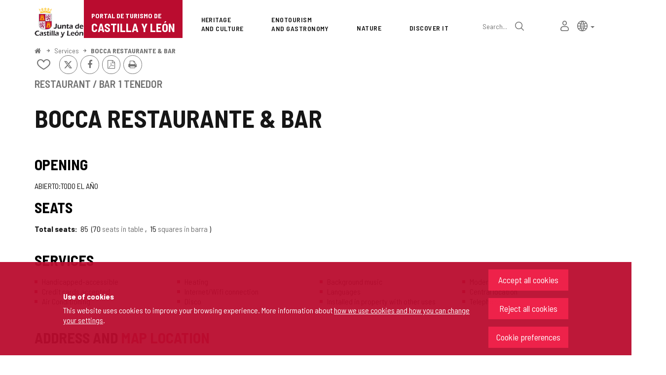

--- FILE ---
content_type: text/html;charset=UTF-8
request_url: https://www.turismocastillayleon.com/en/services/eat/restaurants/bocca-restaurante-bar
body_size: 69091
content:







<!DOCTYPE html>
<html lang="en" dir="ltr">
<head prefix="dcterms: http://purl.org/dc/terms/# og: http://ogp.me/ns#">
	



	<title>BOCCA RESTAURANTE & BAR | Portal de Turismo de Castilla y León</title>

	











	<meta name="viewport" content="width=device-width, height=device-height, initial-scale=1.0, minimum-scale=1.0, maximum-scale=5.0"/>
	<meta http-equiv="X-UA-Compatible" content="IE=edge"/>
	<meta http-equiv="Content-Type" content="text/html; charset=UTF-8"/>
	<meta name="description" content="Restaurant / Bar 1 tenedor Opening ABIERTO:TODO EL AÑO Seats Total seats 85 70 Seats in Table 15 Squares in Barra Services Handicapped-accessible Credit..."/>
	<meta name="keywords"    content="tourism,jcyl,cyl,Avila,Burgos,Leon,Palencia,Salamanca,Segovia,Soria,Valladolid,Zamora,countryside,nature,health,wellness,art,culture,heritage,gastronomy,wine tourism,events,monument routes,lodgings,museums,restaurants,cafes,parking,transports,publications,Holy Week,the Way of Saint James"/>
	<meta name="generator"   content="Proxia© Premium Edition 10.4.196"/>
	<meta name="language"    content="en"/>

	
	<meta property="dcterms:identifier"      content="turismocastillayleon.com"/>
	<meta property="dcterms:coverage"        content="Castilla y Leon, Spain; Lat: 41 39 N Long: 4 43 W"/>
	<meta property="dcterms:creator"         content="Junta de Castilla y León - Department of Culture, Tourism and Sports"/>
	<meta property="dcterms:publisher"       content="Junta de Castilla y León - Department of Culture, Tourism and Sports"/>
	<meta property="dcterms:rights"          content="Copyright © 2015-2025"/>
	<meta property="dcterms:title"           content="BOCCA RESTAURANTE &amp; BAR"/>
	<meta property="dcterms:subject"         content="tourism,jcyl,cyl,Avila,Burgos,Leon,Palencia,Salamanca,Segovia,Soria,Valladolid,Zamora,countryside,nature,health,wellness,art,culture,heritage,gastronomy,wine tourism,events,monument routes,lodgings,museums,restaurants,cafes,parking,transports,publications,Holy Week,the Way of Saint James"/>
	<meta property="dcterms:description"     content="Official Portal of Tourism. Junta de Castilla y Le&oacute;n"/>
	<meta property="dcterms:language"        content="en"/>

	
	<meta name="twitter:card"            content="summary_large_image"/>
	<meta name="twitter:site"            content="@proxiasuite"/>
	<meta name="twitter:title"           content="BOCCA RESTAURANTE &amp;amp; BAR"/>
	<meta name="twitter:description"     content="Restaurant / Bar 1 tenedor Opening ABIERTO:TODO EL AÑO Seats Total seats 85 70 Seats in Table 15 Squares in Barra Services Handicapped-accessible Credit..."/>
	

	
	<meta property="og:type"             content="website" />
	<meta property="og:title"            content="BOCCA RESTAURANTE &amp;amp; BAR"/>
	<meta property="og:site_name"        content="Official Portal of Tourism. Junta de Castilla y Le&oacute;n"/>
	<meta property="og:description"      content="Restaurant / Bar 1 tenedor Opening ABIERTO:TODO EL AÑO Seats Total seats 85 70 Seats in Table 15 Squares in Barra Services Handicapped-accessible Credit..."/>
	<meta property="og:url"              content="https://www.turismocastillayleon.com/en/services/eat/restaurants/bocca-restaurante-bar"/>
	

	
	

			
	<link rel="icon" href="/favicon.ico"/>
	<link rel="shortcut icon" href="/favicon.ico"/>

	
	
	
	<link rel="canonical" href="https://www.turismocastillayleon.com/en/services/eat/restaurants/bocca-restaurante-bar" />
<link rel="alternate" hreflang="es" href="https://www.turismocastillayleon.com/es/servicios/comer/restaurantes/bocca-restaurante-bar" />
<link rel="alternate" hreflang="en" href="https://www.turismocastillayleon.com/en/services/eat/restaurants/bocca-restaurante-bar" />
<link rel="alternate" hreflang="fr" href="https://www.turismocastillayleon.com/fr/services/manger/restaurants/bocca-restaurante-bar" />
<link rel="alternate" hreflang="pt" href="https://www.turismocastillayleon.com/pt/servicos/coma-em/restaurantes/bocca-restaurante-bar" />
<link rel="alternate" hreflang="zh" href="https://www.turismocastillayleon.com/zh/服-务/在-吃/餐-厅/bocca-restaurante-bar" />


	
	

	
		<link rel="stylesheet" type="text/css" href="/css/font-opensans.css?nc=1764716400000"/>
	
	
		<link rel="stylesheet" type="text/css" href="/css/font-roboto.css?nc=1764716400000"/>
	

	
    
        
        
        
        
        <!--[if IE]><link id="proxia-stylesheet" rel="stylesheet" type="text/css" href="/cm/css/turismocyl.css?chunk=true"/><![endif]-->
        <!--[if !IE]>--><link id="proxia-stylesheet" rel="stylesheet" type="text/css" href="/cm/css/turismocyl.css"/><!--<![endif]-->
        
	
	
	
        
	


	
  	

<link rel="preconnect" href="https://fonts.googleapis.com">
<link rel="preconnect" href="https://fonts.gstatic.com" crossorigin>
<link href="https://fonts.googleapis.com/css2?family=Barlow+Semi+Condensed:wght@300;400;500;600;700&display=swap" rel="stylesheet">
<link href="https://fonts.googleapis.com/css2?family=Work+Sans:wght@400;500;600;700&display=swap" rel="stylesheet">



	<!--[if lte IE 7]><link rel="stylesheet" type="text/css" href="/css/cmclient/ie.css?nc=1764716400000"/><![endif]-->
	<!--[if IE 8]><link rel="stylesheet" type="text/css" href="/css/cmclient/ie8.css?nc=1764716400000"/><![endif]-->
	<!--[if IE 9]><link rel="stylesheet" type="text/css" href="/css/cmclient/ie9.css?nc=1764716400000"/><![endif]-->
	
	

	
	

	
	
	<link id="proxia-css-sys" rel="stylesheet" type="text/css" href="/css-sys/css-system.css?nc=1764716400000" />

	
	<script type="text/javascript">
	<!--
	var _rootWeb = "";
	var _basePath = "/cm";
	var _user = {"fullname":"Invitado del sistema","userLocale":"en_UK","roles":["guest","guest"],"securityConstraints":["guest"]};
	var _isSSL = (location.href.indexOf("https://") == 0)?true:false;
	var _fullWeb = (_isSSL)?"https://www.turismocastillayleon.com":"http://www.turismocastillayleon.com/";
	var _userLocale = "en_UK";
	var _userLocaleLang = "en";
	var _userLocaleCountry = "UK";
	var _directionality = "ltr";
	var _currentWeb = "turismocyl";
	var _currentDomain = "";
	var _currentTemplate = "/tkContent";
	var _currentUrl = "/en/services/eat/restaurants/bocca-restaurante-bar";
	
	var _login = "guest";
	
	var _idmobdev = "0";
	var _userDeviceAlias = "desktop";
	var _idContent = '16340';
	var _noCache = "nc=1764716400000";
	var _compatibilityMode = '2';
	var _cookieDomain = ''
    var _clusterMapAlt = '{0} {1} in the vicinity'


	
	var locationSettings = {
		basePath: '/cm',
		noTownSelected: 'You havent selected any town. Please check if it is correct.',
		countryField: 'Select country',
		stateField: 'Select state',
		townField: 'Town name',
		legend: 'Location',
		municipality: '(Municipality)',
		hideCountry: true,
		allowEmptyTown: true,
		bootstrap: true,
		autoFocus: false,
        searchOnMunicipalities: false
	};

	
	var photoSwipeText = {
		closePhoto: 'Close (Esc)',
		prevPhoto: 'Previous (Left arrow key)',
		nextPhoto: 'Next (Right arrow key)',
		zoomInOut: 'Zoom in\u002Fout',
		toggleFullscreen: 'Toggle fullscreen',
		sharePhoto: 'Share',
		loadErrMsg: '<a href=\u0022%url%\u0022 target=\u0022_blank\u0022>The media file<\u002Fa> could not be loaded.',
		shareOnFacebook: 'Share on Facebook',
		shareOnTwitter: 'Tweet',
		shareOnPinterest: 'Pin it',
		downloadMedia: 'Download media',
		psAuthor: 'Author:'
	};

    
    var _toggleNavigation = "Navigation Menu";
    var _toggleNavigationOpened = "Menu opened. Hide navigation options";
    var _toggleNavigationClosed = "Menu closed. Show navigation options";

    
    var _periodFormat =  "from [0] to [1]";
    var _approximatePeriod = "[0] (approximate dates)";

	
	var dtp_goToday = "Go to today";
	var dtp_clearSelection = "Clear selection";
	var dtp_closePicker = "Close the picker";
	var dtp_selectMonth = "Select month";
	var dtp_prevMonth = "Previous month";
	var dtp_nextMonth = "Next month";
	var dtp_selectYear = "Select year";
	var dtp_prevYear = "Previous year";
	var dtp_nextYear = "Next year";
	var dtp_selectDecade = "Select decade";
	var dtp_prevDecade = "Previous decade";
	var dtp_nextDecade = "Next decade";
	var dtp_prevCentury = "Previous century";
	var dtp_nextCentury = "Next century";
	var dtp_pickHour = "Pick hour";
	var dtp_incrementHour = "Increment hour";
	var dtp_decrementHour = "Decrement hour";
	var dtp_pickMinute = "Pick minute";
	var dtp_incrementMinute = "Increment minute";
	var dtp_decrementMinute = "Decrement minute";
	var dtp_pickSecond = "Pick second";
	var dtp_incrementSecond = "Increment second";
	var dtp_decrementSecond = "Decrement second";
	var dtp_togglePeriod = "Toggle period";
	var dtp_selectTime = "Select time";
	var dtp_dateFormat = "MM\u002FDD\u002FYYYY";
	var dtp_timeFormat = "H:mm A";
	var dtp_helpKey = "Press \u0022h\u0022 for help";
	var dtp_helpTitle = "Date picker keyboard navigation";
	var dtp_helpText = "With left\u002Fright keys will move focus backward\u002Fforward one day, up\u002Fdown will move focus back\u002Fforward one week. With the control key pressed, up\u002Fleft will move focus backward one year, down\u002Fright will move focus forward one year.";

	
	var searchInputText = "Search";
	var seeAllTextTitle = 'Read more';
	var seeLessTextTitle = 'Hide text';
	var moreInformation = 'More information';
	var nextText = 'Next slide';
	var prevText = 'Previous slide';
	var playText = 'Play slider';
	var pauseText = 'Pause slider';
	var sliderText = 'Slider';
	var sliderCountText = 'Number of sliders';
	var closeText = 'Close';
	var replyToText = 'Reply to <strong>{0}<\u002Fstrong>';
	var commentSuccess = 'Comment sent successfully. Thanks for your participation.';
	var xformsDateFormat = 'MM\u002FDD\u002FYYYY';
	var xformsTimeFormat = 'H:mm A';
	var decimalFormat = '.';
	var loadingText = 'Loading...';
	var sendingText = 'Sending...';
	var deletingText = 'Removing...';
	var sociallockerHeader = 'This content is locked';
	var sociallockerMessage = 'Share this page to view the hidden content.';
	var backToTopText = 'Back to top';
	var optNavigatorText = 'You are using a browser that is not supported or is obsolete. Consider changing your browser.';
	var jumpToContent = 'Jump to content';
	var jumpToContentTitle = 'Skip navigation and go to page content';
	var errorText = 'Errors';
	
	
	var zoomIn = 'Increase zoom level';
	var zoomOut = 'Decrease zoom level';
	var typeControlTitle = 'Map';
	var roadmap = 'Roadmap';
	var satellite = 'Satellite';
	var hybrid = 'Hybrid';
	var terrain = 'Terrain';
	
	
	var _googleMapKeyboardIcon = 'Icon';
	var _googleMapKeyboardIconDescription = 'Icon description';
	
	//-->
	</script>
    <script type="text/javascript" src="/javaScript/react/polyfills.production.min.js?nc=1764716400000"></script>
	
	<script type="text/javascript" src="/javaScript/proxia.js?nc=1764716400000"></script>

	
	<script type="text/javascript" src="//ajax.googleapis.com/ajax/libs/jquery/3.5.1/jquery.min.js"></script>
	<script type="text/javascript" src="/javaScript/jquery-migrate.min.js?nc=1764716400000"></script>
	<script type="text/javascript">
		jQuery.UNSAFE_restoreLegacyHtmlPrefilter();
		jQuery['browser'] = browserDetails;
	</script>
    <!-- Expresiones de fechas -->
    <script type="text/javascript">
    <!--
    resolveDateExpressions();
    //-->
    </script>

	<script src="https://www.google.com/recaptcha/api.js" async defer></script>
	
	<script type="text/javascript" src="/javaScript/bootstrap/js/bootstrap.min.js?nc=1764716400000"></script>
	<script type="text/javascript">$.fn.bstooltip = $.fn.tooltip.noConflict();</script>
    <script type="text/javascript" src="/javaScript/imagesloaded.min.js?nc=1764716400000"></script>
	<script type="text/javascript" src="/javaScript/jquery.easy.slider.js?nc=1764716400000"></script>
	<script type="text/javascript" src="/javaScript/toastr/toastr.min.js?nc=1764716400000"></script>
	<!--[if gte IE 9]><!--><script type="text/javascript" src="/javaScript/hammer.min.js?nc=1764716400000"></script><!--<![endif]-->

	<script type="text/javascript" src="/javaScript/moment/min/moment.min.js?nc=1764716400000"></script>
	

	<!--[if lt IE 9]>
	<script type="text/javascript" src="/javaScript/css3-mediaqueries.js?nc=1764716400000"></script>
	<script type="text/javascript" src="/javaScript/html5shiv.min.js?nc=1764716400000"></script>
	<script type="text/javascript" src="/javaScript/respond.min.js?nc=1764716400000"></script>
	<![endif]-->

	
	
	
	

    
    <script type="text/javascript">
    var xformsCustomPath = '/javaScript/proxia.xforms.custom.js?nc=1764716400000';
    </script>
	<script type="text/javascript" src="/javaScript/init.js?nc=1764716400000"></script>
	<script type="text/javascript" src="/javaScript/init_web.js?nc=1764716400000"></script>

	
	

	
	

	
	


<script type="text/javascript">
<!--
    var cookieNoticeTitle   = 'Use of cookies';
    
    var cookieConfigurationUrl = '/turismocyl/en/cookies-policy';
    var cookieNoticeContent = 'This website uses cookies to improve your browsing experience. More information about <a href=\u0022\u002Fturismocyl\u002Fen\u002Fcookies-policy\u0022> how we use cookies and how you can change your settings<\u002Fa>.';
    var cookieNoticeAccept  = 'Accept all cookies';
    var cookieNoticeReject  = 'Reject all cookies';
    var cookieNoticeConfig  = 'Cookie preferences';


	// Google Analytics
	var googleAnalyticsSent = false;
	gpdrPolicy.init(new Gpdr({alias:'analytics',name:'Analytical cookies',
                              description: 'This set of cookies allows us to measure your behavior on this portal, the most visited pages,drop points, most used browsers or devices, etc. We use these features to improvethe content we offer, and improve your user experience.',
                              onAccept:function() {
                                    loadScript({url: '/javaScript/cmclient/ga.js?nc=1764716400000',
                                        success:function(){
                                            // Llamamos a la funciÃ³n de inicializaciÃ³n de GA
                                            if(typeof(sendGoogleAnalytics) == "function" && !googleAnalyticsSent) {
                                                sendGoogleAnalytics(true);
                                                googleAnalyticsSent = true;
                                            }
                                        }});
                              }}));

	// Reproducciones de video de distintas fuentes soportadas por Proxia
	gpdrPolicy.init(new Gpdr({alias:'video',name:'Embed videos from third-party providers',
                              description: 'This set of cookies allows us to show embedded videos from YouTube and other third-party providers within the portal.If you do not enable this option, you will be able to continue watching the videos, but the videos will be displayed in a new window controlled by the provider.',
                              base:['youtube','youtu.be','brightcove','dalealplay','vimeo']}));

	// Redes sociales (Twitter y Facebook)
	
	

    // Inicializamos la politica de gpdr una vez el DOM aplique (lo hace internamente), en cualquier momento se
	// podrÃ­an aÃ±adir otros elementos
	gpdrPolicy.apply();

//-->
</script>



	
	



	
	<script type="text/javascript" src="/javaScript/jquery.ddslick.js?nc=1764716400000"></script>
	<script type="text/javascript" src="/javaScript/turismocyl.js?nc=1764716400000"></script>
	<script type="text/javascript">
	<!--
	var lodgingName = "Lodging name";
	var companyName = "Company name";
	var title = "Name of the Tourist Resort";
	var noRoutesFound = 'There are no routes with the selected values.';
	var weSuggest = "Featured proposals";
	var searchNameSurname = "Name and/or surname";
	var selectModel = "You must select which type of resource you want to search";
	var mainMenuTitle = "Main Menu";
	var _yes = 'Yes (Search only in resources with schedules and fares)';
	var _no = 'No (Search in all resources)';
	var _googleMapKeyboardIcon = 'Icon';
	var _googleMapKeyboardIconDescription = 'Icon description';
	var _customMainMenuScene = 1;
	var _customMainMenuOpenContainer = '.mainMenuContainer';
	var hardness = "Difficulty of the route";
	var medium = "Way";
	var trail = "Journey";
	var trails = "Journey";
	var _trailSearcherNoResults = "Oops, we did not find a route that meets the specified criteria. Try another combination.";

    var _showMoreText = "See more ([] in total)";
	
	var googleMapsAPIKey = location.href.indexOf('divisait.local') != -1 ? null : 'AIzaSyC0Gpm-R3ScHoJZ9BkglC-kDRUDHTqHMVI';

	locationSettings.horizontalBootstrap = true;
    
    locationSettings.searchOnMunicipalities = true;

    // En la web de douro no ocultamos el pais.
    

    // Desactivamos el soporte de hash en los mapas, es confuso....
    cmMap_useUrlHash = false;

    // Nombre del contenido, util para el sistema de buscador de experiencias
    var _contentName = "BOCCA RESTAURANTE & BAR";

    

	//-->
	</script>




</head>


<body class="mainBody  contentContainer content-silverBox
 turismocyl content-path-4">
	
















<link type="text/css" rel="stylesheet" href="/cm/turismocyl/artifacts/artifact.css?nc=1764716400000&amp;service=chat" />

<script type="text/javascript">
 if(typeof proxiaServicesMessages === 'undefined') {
   var proxiaServicesMessages = {};
 }
</script>
<script defer type="text/javascript" src="/cm/turismocyl/artifacts/messages.js?nc=1764716400000&amp;service=chat&amp;locale=en_UK"></script>
<script defer type="text/javascript" src="/javaScript/react/react.production.min.js?nc=1764716400000"></script>
<script defer type="text/javascript" src="/javaScript/react/react-dom.production.min.js?nc=1764716400000"></script>
<script defer type="text/javascript" src="/javaScript/react/vendors~proxia-react-bundle.production.min.js?nc=1764716400000"></script>
<script defer type="text/javascript" src="/javaScript/react/proxia-react-bundle.production.min.js?nc=1764716400000"></script>
<script defer type="text/javascript" src="/javaScript/react/proxia-project-react.production.min.js?nc=1764716400000"></script>
<script defer type="text/javascript" src="/cm/restful-api/chat/js/javaScript/service.js"></script>
<div data-proxiarestful="true" data-service="proxia-restful-chat" data-instance="proxia-restful-chat.1.local"
>
    <div class="loading">
        <span class="fa fa-spinner fa-spin fa-3x fa-fw"></span>
        <span class="sr-only">Loading...</span>
    </div>

</div>





	<div role="region" aria-labelledby="page-title">
	<h1 id="page-title" class="sr-only">Portal de Turismo de Castilla y León</h1>
	</div>
	<div class="proxia-grid proxia-outer-grid container-fluid">
<div class="row proxia-row"><header class="none col-xs-12 proxia-column" id="main-header" data-userarea="true"><div class="row proxia-row"><div class="none col-xs-12 proxia-column" id="main-header-area-divider" data-userarea="true"><div class="row proxia-row"><div class="container col-xs-12 proxia-column" id="main-header-area" data-userarea="true"><div class="row proxia-row"><div class="none col-lg-2 col-xs-6 col-md-3 proxia-column" id="main-header-left" data-userarea="true">




<div class="cmBanners main-menu-banner banner-Logo_Cabecera_Izda"><ul class="cmBannersVerticalMode"><li class="cmBannersRelativePosition"><div class="bannerJCyL"><a href="https://www.jcyl.es" class="cmBannerLink" title="Web Portal of the Junta de Castilla y León. This link will open in a pop-up window." target="_blank"><img src="/en/banners/268510-junta-de-castilla-y-leon.png" class="bannerNormalImage" width="130" height="82" alt="Web Portal of the Junta de Castilla y León" /></a></div></li><li class="cmBannersRelativePosition"><div class="onlyTextBanner mainLogo"><a href="/en" class="cmBannerInner cmBannerLink"><span class="bannerText">
   <span class="bannerNameText">Portal de Turismo de</span>
   <span class="bannerDescrText">Castilla y León</span>
</span>
</a></div></li></ul></div>
</div><div class="none col-lg-10 col-xs-6 col-md-9 proxia-column" id="main-header-center" data-userarea="true">




<div class="cmMenuBox mainMenu main-menu-header menu-Superior">
    <div class="mainMenuContainer">
        <div class="cmMenuDefault cmMenuHorizontal"><div class="cmMenuTitle sr-only">Superior</div><ul class="cmMenuLevel1 numElements7"><li class="cmMenuItem1 odd"><a href="/en/heritage-culture" class="cmMenuLink"><span class="cmMenuTitle">Heritage <span class="break">and Culture</span></span></a></li>
<li class="cmMenuItem2 even"><a href="/en/enotourism-gastronomy" class="cmMenuLink"><span class="cmMenuTitle">Enotourism <span class="break">and Gastronomy</span></span></a></li>
<li class="cmMenuItem3 odd"><a href="/en/nature" class="cmMenuLink"><span class="cmMenuTitle">Nature</span></a></li>
<li class="cmMenuItem4 even"><a href="/en/discover" class="cmMenuLink"><span class="cmMenuTitle">Discover it</span></a></li>
<li class="cmMenuItem5 odd advanced-search-link"><a href="/en/search" class="cmMenuLink"><span class="cmMenuTitle">Advanced search</span></a><div class="cmMenuDescription">






<div class="simpleSearcherBox ">
    <script type="text/javascript">
<!--
   function checkPattern_simple_search(elm) {
       if (elm.value.length==0){
           window.alert("You must enter a search criterion");
           return false;
       }
   }
//-->
</script>
<form id="simpleSearcherMain" action="/en/search#results" method="get" role="search" onsubmit="return checkPattern_simple_search(this.simpleSearchPattern);">
<input type="hidden" name="formName" value="simpleSearchForm" />
<div class="input-group input-group-sm">
<input type="hidden" name="formName" value="simpleSearchForm" />
   <input type="hidden" name="lookForType" id="simpleSearcherMain_lookForTypess_simple_search" value="0" />
   <input type="hidden" name="sortIndex" id="simpleSearcherMain_sortIndexss_simple_search" value="0" />
       <div class="search-label">
           <label for="simpleSearchPatternMain" class="cmSearchLabel">Search</label>
       </div>
           <input type="text" id="simpleSearchPatternMain" name="simpleSearchPattern" data-search="true" maxlength="80" placeholder="Search..." class="form-control" />
       <div class="input-group-btn">
           <button type="submit" class="btn btn-default"><span class="fa fa-search"></span> <span class="sr-only">Search</span></button>       </div>
</div>
</form>

</div>


</div></li>
<li class="cmMenuItem6 even inner-turismo-user"><a href="/en/personal-space" class="cmMenuLink"><span class="cmMenuTitle">My personal space</span></a></li>
<li class="cmMenuItem7 odd lang-selector"><span class="cmMenuLink"><span class="cmMenuTitle">Lang selector</span></span><div class="cmMenuDescription">



<div class="langSelectorContainer">
	<span class="sr-only">Language selector</span>
	<div class="langSelector langSelector">
		<a href="javascript:;" class="langCurrent" id="langLabel" role="button" data-toggle="dropdown" aria-haspopup="true" aria-expanded="false">
			<span class="sr-only">Active language</span>
			<span class="lang-en"><span class="turismo-lang_icon"></span><span class="sr-only">English</span></span> <span class="caret"></span>
		</a>
		<ul class="boxLang dropdown-menu dropdown-menu-right" aria-labelledby="langLabel">
			
			
				
					<li class="lang-es">
						<a href="https://www.turismocastillayleon.com/es/servicios/comer/restaurantes/bocca-restaurante-bar" lang="es" class="setLocale">
							español
						</a>
					</li>
				
					<li class="lang-en active">
						<a href="https://www.turismocastillayleon.com/en/services/eat/restaurants/bocca-restaurante-bar" lang="en" class="setLocale">
							English
						</a>
					</li>
				
					<li class="lang-fr">
						<a href="https://www.turismocastillayleon.com/fr/services/manger/restaurants/bocca-restaurante-bar" lang="fr" class="setLocale">
							français
						</a>
					</li>
				
					<li class="lang-pt">
						<a href="https://www.turismocastillayleon.com/pt/servicos/coma-em/restaurantes/bocca-restaurante-bar" lang="pt" class="setLocale">
							português
						</a>
					</li>
				
					<li class="lang-zh">
						<a href="https://www.turismocastillayleon.com/zh/服-务/在-吃/餐-厅/bocca-restaurante-bar" lang="zh" class="setLocale">
							中文
						</a>
					</li>
				
			
		</ul>
	</div>
</div>

</div></li>
</ul>
</div>


    </div>
</div>
</div></div></div></div></div></div><div class="row proxia-row"><div class="container col-lg-12 col-xs-12 proxia-column" id="main-header-breadcrumbs" data-userarea="true">






<div class="cmNavigationPath pathNav clearfix">
	<ul class="cmBreadcrumb">
	    
	    
		<li><a href="/en"><span>Home</span></a></li>
		

		
			
				
				<li><a href="/en/services" class="cmParentsContentLink">Services</a></li><li><a href="/en/services/eat/restaurants/bocca-restaurante-bar" class="cmParentsContentLink">BOCCA RESTAURANTE &amp; BAR</a></li>
			
			
		
	</ul>
</div>

</div></div><div class="row proxia-row empty-area"><div class="col-xs-12 proxia-column empty-area" data-userarea="true"></div></div><div class="row proxia-row empty-area"><div class="col-xs-12 proxia-column empty-area" data-userarea="true"></div></div></header></div><div class="row proxia-row empty-area"><div class="col-xs-12 proxia-column empty-area" data-userarea="true"></div></div><div class="row proxia-row container_of_current-content-general-area"><div class="current-content-general-area col-xs-12 proxia-column" data-userarea="true">









<script type="text/javascript" src="/javaScript/cmclient/custom/custom-wizard.js?nc=1764716400000"></script>


<div id="bodyContentDivContainer" class="currentContent group_censo_RE content silverBox has-content-body">

	<div class="contentHeader">
		<h2 id="contentName" class="contentMainTitle">BOCCA RESTAURANTE &amp; BAR</h2>
	</div>

	<div class="contentBody">
		<div id="bodyContentDiv" class="cmBodyContent"><div class="modelCensoRestaurante templateHtmlDetail htmlCensoDetail "><div class="main-section"><div class="content-text"><div class=""><div class="main-body "><div class="social-data">






    
    

    
	<div class="contentServices clearfix ">
		<ul>
		<!-- Cuaderno usuario -->
		
			<!-- Añadir/quitar del cuaderno de viaje -->
			
				
					
						<li class="itinerary-container">
							<ul class="itinerary">
								<li id="contentToItinerary"><a href="/cm/reading-list/manage-content?idContent=16340&amp;alias=turismocyl&amp;locale=en_UK" class="contentToItinerary" onclick="return showBsModalDialog(this);"><span class="turismo-like_icon"></span><span id="itineraryCounter"></span><span class="sr-only">Add/remove from notebooks</span></a></li>
							</ul>
						</li>
						
				
			
            <!-- Fotos del viajero -->
            
		

		<!-- Twitter / Facebook -->
		
			
			<!-- Twitter -->
			<li>
				<a title="Send to X" class="twitterLink cmTooltip" target="_blank" href="https://twitter.com/intent/tweet?text=BOCCA+RESTAURANTE+%26amp%3B+BAR&amp;url=https://www.turismocastillayleon.com/en/services/eat/restaurants/bocca-restaurante-bar&amp;via=">
					<span class="fa fa-twitter"></span>
					<span class="sr-only">X</span>
					<span class="sr-only"></span>
				</a>
			</li>

			<!-- Facebook -->
			<li>
				<a title="Share on Facebook" class="facebookLink" target="_blank" onclick="window.open('https://www.facebook.com/sharer.php?u=http%3A%2F%2Fwww.turismocastillayleon.com%2F%2Fen%2Fservices%2Feat%2Frestaurants%2Fbocca-restaurante-bar','facebook','toolbar=no, location=no, directories=no, status=yes, resizable=no,width=625,height=425'); return false;" href="https://www.facebook.com/sharer.php?u=http%3A%2F%2Fwww.turismocastillayleon.com%2F%2Fen%2Fservices%2Feat%2Frestaurants%2Fbocca-restaurante-bar">
					<span class="fa fa-facebook-f"></span>
					<span class="sr-only">Facebook</span>
				</a>
			</li>
		
		<!-- PDF -->
		
            

			<li>
				<a href="/cm/turismocyl/connector?locale=en_UK&amp;idContent=16340&amp;alias=turismocyl&amp;ownerIso=en_UK&amp;formatType=printable-pdf" class="printablePdf cmTooltip" data-placement="bottom" title="PDF Version">
				<span class="fa fa-file-pdf-o"></span>
				<span class="sr-only">PDF Version</span>
				</a>
			</li>
            
		

		<!-- PRINT -->
			<li>
				<a href="/cm/turismocyl/tkContent?idContent=16340&amp;locale=en" class="printable-version-link cmTooltip" target="_blank" title="Printable version" onclick="window.print();return false;" onkeypress="return keyPress(event);">
					<span class="fa fa-print"></span> 
					<span class="sr-only">Print</span>
				</a>
			</li>
		</ul>
	</div>
	

</div></div>








<div class="embeddedContentGallery empty-component empty-content-gallery cmEasySlider no-masonry superGallery easySlider-dotRounded easySlider-dotSmall easySlider-effectSlide silverBox clearfix" id="contentSuperGalleryImages">
    
</div>
</div><div class="complementary-info hasAddressOrMap">












<div data-elements="0" class="embeddedContentGallery empty-component empty-content-gallery no-masonry silverBox clearfix" id="contentGalleryImages">
    
</div>
<div class="content-sections nav-items-4"><div id="d21e1" class="content-section content-section-tipo-establecimiento content-section-complex"><h3 class="section-title pdef pdef-tipo-establecimiento pdef-complex"></h3><div class="section-data pval pval-tipo-establecimiento pval-complex"><span class="choice_300014">
        Restaurant / Bar
    </span> <span class="category no-star">1 tenedor</span></div></div><div id="d21e10" class="content-section content-section-censo-apertura content-section-string"><h3 class="section-title pdef pdef-censo-apertura pdef-string">Opening</h3><div class="section-data pval pval-censo-apertura pval-string">ABIERTO:TODO EL AÑO</div></div><div id="d21e15" class="content-section content-section-dynamicsection content-section-complex"><h3 class="section-title pdef pdef-dynamicsection pdef-complex">Seats</h3><div class="section-data pval pval-dynamicsection pval-complex"><dl><dt class="pdef pdef-censo-total-plazas pdef-complex">Total seats</dt><dd class="pval pval-censo-total-plazas pval-complex"><span>85</span><ul class="value-multiset"><li><span class="pitches">70</span> <span class="type">
        Seats in Table
    </span></li><li><span class="pitches">15</span> <span class="type">
        Squares in Barra
    </span></li></ul></dd></dl></div></div><div id="d21e37" class="content-section content-section-censo-servicios content-section-string"><h3 class="section-title pdef pdef-censo-servicios pdef-string">Services</h3><div class="section-data pval pval-censo-servicios pval-string"><ul class="value-multiset"><li class="choice_300206">
        Handicapped-accessible
    </li><li class="choice_300202">
        Credit cards accepted
    </li><li class="choice_300216">
        Air Conditioning
    </li><li class="choice_300194">
        Heating
    </li><li class="choice_300222">
        Internet/Wifi connection
    </li><li class="choice_300203">
        Disco
    </li><li class="choice_300287">
        Background music
    </li><li class="choice_300288">
        Languages
    </li><li class="choice_300183">
        Installed in property with other uses
    </li><li class="choice_300278">
        Modern
    </li><li class="choice_300255">
        Central location
    </li><li class="choice_300235">
        Telephone
    </li></ul></div></div></div>






    
	










    


















<div class="address-location has-postal-address has-map"><h3>Address and <em>map location</em></h3><div class="address-container"><div class="postal-address"><address class="address"><ul class="address"><li class="address-component address-postal"><strong class="pdef pdef-postal-address">Postal address </strong><span class="pval pval-postal-address"><span class="street">Calle RAMÓN Y CAJAL 45. </span><span class="town">Miranda de Ebro. </span><span class="postal-code">09200. </span><span class="state">Burgos</span></span></li><li class="address-component address-email"><strong class="pdef pdef-email">Email</strong><div class="pval pval-email"><a href="mailto://bocca@espaciobocca.com">bocca@espaciobocca.com</a></div></li><li class="address-component address-web"><strong class="pdef pdef-web">Web</strong><div class="pval pval-web"><a target="_blank" href="http://www.boccamiranda.com">www.boccamiranda.com <span class="cmPopup" title="This link will open in a pop-up window."><i class="fa fa-external-link" aria-hidden="true"></i></span></a></div></li><li class="address-component address-phones"><strong class="pdef pdef-phones">Phones</strong><div class="pval pval-phones">947 721 207</div></li></ul></address><a class="how-to-arrive" target="_blank" title="This link will open in a pop-up window." href="https://www.google.com/maps/dir/?api=1&amp;destination=42.6874609,-2.9431238">
                                                How to arrive
                                            </a></div><div class="map-address">










    


    
	

	<div class="cmMap_Component general-content-map-container cmContentId_16340">
		<div class="contentData">
			<div class="contentData2">
                <div class="form-container">
                    










<div id="90acee02-9ca4-4aa7-ae19-c946e811dad1" class="cmMap_searchForm cmMap_innerSearchForm">
    <form data-autoload="autoload" method="get" action="/cm/turismocyl/maps-action" target="_blank">
        <div class="embeddedSearcher cmEmbeddedSearcherBox">
            <div class="cmEmbeddedSearcherOuterBox">
                <div class="cmEmbeddedSearcherInnerBox">
                    <div class="contentSearch" id="cmContentSearcherForm">
                        
                        <input type="hidden" name="ancestorAlias" value="turismocyl" />
                        <input type="hidden" name="onlyParent" value="" />
                        <input type="hidden" name="locale" value="en_UK" />
                        
                            <input type="hidden" name="nearLat" value="42.687460900000005" />
                            <input type="hidden" name="nearLon" value="-2.943123800000007" />
                            
                                <input type="hidden" name="nearDistance" value="0.0" />
                            
                        


                        
                            
                                <input type="hidden" name="surrounds" value="{&quot;stateCode&quot;:&quot;09&quot;,&quot;countryCode&quot;:&quot;ES&quot;,&quot;townCode&quot;:&quot;219&quot;,&quot;mun&quot;:false,&quot;lat&quot;:0.0,&quot;lon&quot;:0.0}" />
                            
                        

                        

                        
                            <div class="markers clearfix">
                                <fieldset class="container-fieldset">
                                    <legend>Around</legend>

                                    
                                        <fieldset class="">
                                            <legend>Where to sleep</legend>
                                            <div class="form3Icon clearfix">
                                                
                                                    
                                                        
                                                            
                                                            
                                                            
                                                                <label for="formIcon1390" title="Brand 'Posadas Reales'" class="first">
                                                                    <input type="checkbox" name="markers" value="84" id="formIcon1390" />
                                                                    <img src="/cm/images?locale=en_UK&amp;idMmedia=1390" alt="" />
                                                                    Brand 'Posadas Reales'
                                                                </label>
                                                            
                                                        
                                                    
                                                        
                                                            
                                                            
                                                            
                                                                <label for="formIcon1378" title="Rural houses">
                                                                    <input type="checkbox" name="markers" value="80" id="formIcon1378" />
                                                                    <img src="/cm/images?locale=en_UK&amp;idMmedia=1378" alt="" />
                                                                    Rural houses
                                                                </label>
                                                            
                                                        
                                                    
                                                        
                                                            
                                                            
                                                            
                                                                <label for="formIcon1387" title="Posadas">
                                                                    <input type="checkbox" name="markers" value="83" id="formIcon1387" />
                                                                    <img src="/cm/images?locale=en_UK&amp;idMmedia=1387" alt="" />
                                                                    Posadas
                                                                </label>
                                                            
                                                        
                                                    
                                                        
                                                            
                                                            
                                                            
                                                                <label for="formIcon1384" title="Rural hotels" class="first">
                                                                    <input type="checkbox" name="markers" value="82" id="formIcon1384" />
                                                                    <img src="/cm/images?locale=en_UK&amp;idMmedia=1384" alt="" />
                                                                    Rural hotels
                                                                </label>
                                                            
                                                        
                                                    
                                                        
                                                            
                                                            
                                                            
                                                                <label for="formIcon1381" title="Hotels">
                                                                    <input type="checkbox" name="markers" value="81" id="formIcon1381" />
                                                                    <img src="/cm/images?locale=en_UK&amp;idMmedia=1381" alt="" />
                                                                    Hotels
                                                                </label>
                                                            
                                                        
                                                    
                                                        
                                                            
                                                            
                                                            
                                                                <label for="formIcon1372" title="Apartments">
                                                                    <input type="checkbox" name="markers" value="78" id="formIcon1372" />
                                                                    <img src="/cm/images?locale=en_UK&amp;idMmedia=1372" alt="" />
                                                                    Apartments
                                                                </label>
                                                            
                                                        
                                                    
                                                        
                                                            
                                                            
                                                            
                                                                <label for="formIcon1375" title="Campsites" class="first">
                                                                    <input type="checkbox" name="markers" value="79" id="formIcon1375" />
                                                                    <img src="/cm/images?locale=en_UK&amp;idMmedia=1375" alt="" />
                                                                    Campsites
                                                                </label>
                                                            
                                                        
                                                    
                                                        
                                                            
                                                            
                                                            
                                                                <label for="formIcon1369" title="Hostels">
                                                                    <input type="checkbox" name="markers" value="77" id="formIcon1369" />
                                                                    <img src="/cm/images?locale=en_UK&amp;idMmedia=1369" alt="" />
                                                                    Hostels
                                                                </label>
                                                            
                                                        
                                                    
                                                        
                                                            
                                                            
                                                            
                                                                <label for="formIcon158702" title="Tourist housing">
                                                                    <input type="checkbox" name="markers" value="461" id="formIcon158702" />
                                                                    <img src="/cm/images?locale=en_UK&amp;idMmedia=158702" alt="" />
                                                                    Tourist housing
                                                                </label>
                                                            
                                                        
                                                    
                                                        
                                                            
                                                            
                                                            
                                                                <label for="formIcon35623" title="Campervan parking" class="first">
                                                                    <input type="checkbox" name="markers" value="141" id="formIcon35623" />
                                                                    <img src="/cm/images?locale=en_UK&amp;idMmedia=35623" alt="" />
                                                                    Campervan parking
                                                                </label>
                                                            
                                                        
                                                    
                                                
                                            </div>
                                        </fieldset>
                                    
                                        <fieldset class="">
                                            <legend>Where to eat</legend>
                                            <div class="form3Icon clearfix">
                                                
                                                    
                                                        
                                                            
                                                            
                                                            
                                                                <label for="formIcon1463" title="Restaurants" class="first">
                                                                    <input type="checkbox" name="markers" value="101" id="formIcon1463" />
                                                                    <img src="/cm/images?locale=en_UK&amp;idMmedia=1463" alt="" />
                                                                    Restaurants
                                                                </label>
                                                            
                                                        
                                                    
                                                
                                            </div>
                                        </fieldset>
                                    
                                </fieldset>
                            </div>
                        

                    </div>
                </div>
            </div>
            
            <div class="map-button">
                <button type="submit" class="btn btn-primary">Search around</button>
            </div>
            
        </div>

    </form>
</div>

                    















<script type="text/javascript">
    <!--
    /**
     * Varible con la que comprobamos el formulario serializado para determinar si hay que
     * enviarlo de nuevo o no
     */
    var _memoizedSerializedForm = false;

    function attachPrint(mapObject) {
        var $navigator = $('.cmMap_searchFormNavigation', mapObject.cmMap_container.parent());
        var $btnPrintList = $('button.print-list',$navigator);
        

        if($btnPrintList.length > 0) {
            // Recuperamos el padre de este nodo.
            var $form = $btnPrintList.parent('form');
            $('input[type="hidden"]',$form).remove();

            var pairs = _memoizedSerializedForm.split('&');
            pairs.forEach(function(pair) {
                pair = pair.split('=');
                const hiddenElement = $('<input type="hidden" name="'+pair[0]+'">');
                hiddenElement.prop('value',decodeURIComponent(pair[1]));
                $form.append(hiddenElement);
            });
            $form.append('<input type="hidden" name="json" value="print"/>');
            $form.append('<input type="hidden" name="order" value="2"/>');
            $form.append('<input type="hidden" name="position.mappoints" value="0"/>');
            $form.append('<input type="hidden" name="nshow.mappoints" value="1000000"/>');

            $btnPrintList.click(function(e) {
                var $waitingModal = $("#waitingModal");
                var $btn = $(this);

                if ($waitingModal.length == 0) {
                    $waitingModal = $(' \
								<div class="modal fade" id="waitingModal" tabindex="-1" role="dialog" aria-labelledby="waitingLabel" aria-hidden="true" data-backdrop="static" data-keyboard="false"> \
									<div class="modal-dialog"> \
										<div class="modal-content"> \
											<div class="modal-header"> \
												<h1 class="modal-title h4" id="waitingLabel">' + resolveMessageinGmaps('{preparingImpression}') + '</h1> \
											</div> \
											<div class="modal-body"> \
												<div class="progress"> \
													<div class="progress-bar progress-bar-warning progress-bar-striped active" role="progressbar" aria-valuenow="100" aria-valuemin="0" aria-valuemax="100" style="width: 100%"></div> \
												</div> \
											</div> \
										</div> \
									</div> \
								</div>');
                    $("body").append($waitingModal);
                }

                $waitingModal.on("hidden.bs.modal", function () {
                    onLightboxHidden($(this), $btn);
                    $(this).removeData("bs.modal").remove();
                });

                $waitingModal.on('shown.bs.modal', function () {
                    onLightboxShown($(this));
                    afterShowModalDialog($(this));
                });

                $waitingModal.modal("show");
            });
        }
    }

    function navigate(mapObject,position) {
        var _url = _rootWeb + '/cm/' + _currentWeb + '/maps-action';
        var _params = 'json=true&order=2&' + _memoizedSerializedForm;
        var $results = $('.cmMap_searchFormResults', mapObject.cmMap_container.parent());
        // Añadimos un item de que estamos cargando datos...
        $results.append($('<div class="spinner"><span class="fa fa-2x fa-circle-o-notch fa-refresh fa-spin"></span></div>'));

        $.ajax({
            dataType: "json",
            url: _url,
            data: _params + '&position.mappoints='+position+'&nshow.mappoints=5',
            type: 'POST',
            success: function (data) {
                if (data != null) {
                    var navigation = data.navigation;
                    var $navigator = $('.cmMap_searchFormNavigation', mapObject.cmMap_container.parent());
                    if (navigation.totalLength == 0) {
                        $navigator.data('results',0);
                        $navigator.addClass('hide');
                        $('.arrowNext', $navigator).prop('disabled', true);
                        $('.arrowPrev', $navigator).prop('disabled', true);
                        $results.parent().addClass('no-results');
                        
                        $results.html('We haven\u0027t found anything. Select another combination of markers.');
                    } else {
                        if($navigator.data('results')!=navigation.totalLength) {
                            $(".numberOfPages",$navigator).text(navigation.totalLength+' results');
                            $navigator.data('results',navigation.totalLength);
                        }

                        var navigationActive = false;

                        // Tenemos que computar si hay página anterior y siguiente...
                        $('.arrowPrev', $navigator).off('click');
                        $('.arrowNext', $navigator).off('click');
                        if (navigation.actualPosition != 0) {
                            navigationActive = true;
                            $('.arrowPrev', $navigator).prop('disabled', false);
                            $('.arrowPrev', $navigator).on('click', function () {
                                navigate(mapObject,navigation.actualPosition - navigation.show);
                            });
                        } else {
                            $('.arrowPrev', $navigator).prop('disabled', true);
                        }
                        if (navigation.actualPosition < navigation.totalLength - navigation.show) {
                            navigationActive = true;
                            $('.arrowNext', $navigator).prop('disabled', false);
                            $('.arrowNext', $navigator).on('click', function () {
                                navigate(mapObject,navigation.actualPosition + navigation.show);
                            });
                        } else {
                            $('.arrowNext', $navigator).prop('disabled', true);
                        }

                        if(navigationActive) {
                            $('.arrows',$navigator).removeClass('hide');
                        } else {
                            $('.arrows',$navigator).addClass('hide');
                        }
                        $navigator.removeClass('hide');

                        $navigator.data('navigation', navigation);
                        $results.parent().removeClass('no-results');
                        $results.html(data.html);
                    }
                } else {
                    console.log('Nada!');
                }
            }
        });
    }

    /**
     * Función personalizada para autocargar el listado de datos en pantalla y permitir pintar la información
     * que cumpla el criterio de búsqueda determinado
     *
     * @param mapObject		El objeto de mapa
     * @param searchForm	El formulario
     */
    function cmMap_myCustomBeforeGetJSON(mapObject,searchForm) {
        // Serializamos el objeto para enviarlo, tenemos en cuenta si estamos en modo búsqueda
        // o somos un tema a la hora de permitir enviar los ancestros; en otro caso nos
        // los comemos, porque no queremos que saque los hijos....
        
        
        
        var _serialized = $(':input[type="hidden"][name!="ancestorContent"][name!="markers"],:input[type!="hidden"]',searchForm).serialize();
        
        



        if(_memoizedSerializedForm === _serialized)
            return;

        _memoizedSerializedForm = _serialized;
        navigate(mapObject,0);
        attachPrint(mapObject);
    }

    //-->
</script>


<div class="cmMap_searchForm cmMap_embeddedResults">
    <div class="cmMap_searchFormNavigation arrowsWrapper clearfix hide">
        
            <form class="print-form" target="iframePrintList" method="post" action="/cm/turismocyl/maps-action">
                <button type="submit" class="print-list">Print </button>
                <iframe id="iframePrintList" name="iframePrintList" title="Printable list" class="sr-only" aria-atomic="true" aria-live="assertive" src="about:blank"></iframe>
            </form>

            <span class="numberOfPages sr-only" aria-live="polite"></span>
            <div class="arrows pull-right">
                <button aria-controls="navigationMap" class="arrowPrev btn btn-link" disabled=""><span class="turismo-arrow_left"><span class="sr-only">previous</span></span></button>
                <button aria-controls="navigationMap" class="arrowNext btn btn-link" disabled=""><span class="turismo-arrow_right"><span class="sr-only">next</span></span></button>
            </div>
        

    </div>
    <div class="cmMap_searchFormResults" id="navigationMap">
    </div>
</div>

                </div>
				<div data-searchform="90acee02-9ca4-4aa7-ae19-c946e811dad1" data-accessible="true" class="cmMap_Container cmMap_noShadow cmMap_searchMap" data-hide-menu="true" data-states="09" data-idcontent="16340">
					<div class="cmMap_directions"></div>
					<p class="sr-only"><a href="#skipComponentMap_16340" title="Skip map and go to the next section">Skip map</a></p>
					<div class="cmMap_googleMaps"></div>
					<div class="cmMap_kml"><!--
					<kml xmlns="http://www.opengis.net/kml/2.2">
						<Document>
							<name>Proxia GMaps</name>
							<description></description>

                            

							
							
							<Placemark>
								<name><![CDATA[BOCCA RESTAURANTE & BAR]]></name>
								<description></description>
								<styleUrl>#img_101</styleUrl>
								<ExtendedData>
									<Data name="zoomLevel"><value>15</value></Data>
									<Data name="mapTypeId"><value>roadmap</value></Data>
								</ExtendedData>
								<Point>
									<coordinates>-2.943123800000007,42.687460900000005,0</coordinates>
								</Point>
							</Placemark>
							
							
							
						</Document>
					</kml>
					--></div>
					<a id="skipComponentMap_16340"></a>
				</div>


			</div>
		</div>
	</div>




</div></div></div>






<!-- Si el contenido tiene autorelaciones las mostramos -->


    


</div></div></div></div></div>
	</div>

</div>

<script type="text/javascript">
    <!--
    if(!$('.main-body','#bodyContentDivContainer').hasClass('hasBody')) {
        $('#bodyContentDivContainer').addClass('actual-no-body');
    }
    //-->
</script>

</div></div><div class="row proxia-row empty-area"><div class="col-xs-12 proxia-column empty-area" data-userarea="true"></div></div><div class="row proxia-row empty-area"><div class="col-xs-12 proxia-column empty-area" data-userarea="true"></div></div><div class="row proxia-row empty-area"><div class="col-xs-12 proxia-column empty-area" data-userarea="true"></div></div><div class="row proxia-row empty-area"><div class="col-xs-12 proxia-column empty-area" data-userarea="true"></div></div><div class="row proxia-row empty-area"><div class="col-xs-12 proxia-column empty-area" data-userarea="true"></div></div><div class="row proxia-row empty-area"><div class="col-xs-12 proxia-column empty-area" data-userarea="true">




<div id="contentResourcesContainer" class="cmResourcesBox resources  empty-component empty-content-resources">

</div>
</div></div><div class="row proxia-row empty-area"><div class="col-xs-12 proxia-column empty-area" data-userarea="true"></div></div><div class="row proxia-row empty-area"><div class="col-xs-12 proxia-column empty-area" data-userarea="true"></div></div><div class="row proxia-row container_of_bg-gray container_of_main-footer-nav-area-menus container_of_authlayer"><footer class="none col-xs-12 proxia-column container_of_bg-gray container_of_main-footer-nav-area-menus container_of_authlayer" id="main-footer" data-userarea="true"><div class="row proxia-row"><div class="container col-xs-12 proxia-column" data-userarea="true">




<div class="cmMenuBox footer-menu-services menu-Services">
	<div class="cmMenuDefault cmMenuVertical"><div class="cmMenuTitle sr-only">Services</div><ul class="cmMenuLevel1 numElements8"><li class="cmMenuItem1 odd"><a href="/en/services/accessible-tourism-resources" class="cmMenuLink"><span class="cmMenuTitle"><span class="cmMenuTitleText">Accessible tourism resources</span><span class="cmMenuTitleIcon turismo-recursos-turisticos"></span></span></a></li>
<li class="cmMenuItem2 even"><a href="/en/services/virtual-tours" class="cmMenuLink"><span class="cmMenuTitle"><span class="cmMenuTitleText">Virtual tours</span><span class="cmMenuTitleIcon turismo-vr_icon"></span></span></a></li>
<li class="cmMenuItem3 odd"><a href="/en/services/official-apps-turismo-castilla-y-leon" class="cmMenuLink"><span class="cmMenuTitle"><span class="cmMenuTitleText">Official apps of Turismo Castilla y León</span><span class="cmMenuTitleIcon turismo-apps_icon"></span></span></a></li>
<li class="cmMenuItem4 even"><a href="/en/services/tourism-offices" class="cmMenuLink"><span class="cmMenuTitle"><span class="cmMenuTitleText">Tourist information offices</span><span class="cmMenuTitleIcon turismo-ofic_tur"></span></span></a></li>
<li class="cmMenuItem5 odd"><a href="/en/services/tourism-guides" class="cmMenuLink"><span class="cmMenuTitle"><span class="cmMenuTitleText">Tourism Guides</span><span class="cmMenuTitleIcon turismo-guias_tur"></span></span></a></li>
<li class="cmMenuItem6 even"><a href="/en/information-travellers" class="cmMenuLink"><span class="cmMenuTitle"><span class="cmMenuTitleText">Information for travellers</span><span class="cmMenuTitleIcon turismo-informacion"></span></span></a></li>
<li class="cmMenuItem7 odd"><a href="/en/professional-area/tourism-regulations" class="cmMenuLink"><span class="cmMenuTitle"><span class="cmMenuTitleText">Tourism Regulations</span><span class="cmMenuTitleIcon turismo-normativa"></span></span></a></li>
<li class="cmMenuItem8 even"><a href="/en/fondoseuropeos" class="cmMenuLink"><span class="cmMenuTitle"><span class="cmMenuTitleText">NextGenerationEU European Funds</span><span class="cmMenuTitleIcon turismo-fondos_eu"></span></span></a></li>
</ul>
</div>


</div>
</div></div><div class="row proxia-row container_of_bg-gray container_of_main-footer-nav-area-menus"><div class="bg-gray none col-xs-12 proxia-column container_of_main-footer-nav-area-menus" id="main-footer-nav-area" data-userarea="true"><div class="row proxia-row container_of_main-footer-nav-area-menus"><div class="container col-xs-12 proxia-column container_of_main-footer-nav-area-menus" data-userarea="true"><div class="row proxia-row container_of_main-footer-nav-area-menus"><div class="none col-lg-3 col-xs-12 col-md-3 proxia-column" id="main-footer-nav-area-banner" data-userarea="true">




<div class="cmBanners footer-banner-services banner-Footer_Nav"><div class="cmBannersRelativePosition standalone"><span class="imageText imageTop main-footer-logo-cyl">
<span class="cmBannerOuter"><a href="https://www.jcyl.es" class="cmBannerLink cmBannerInner" target="_blank"><img src="/en/banners/268499-junta-de-castilla-y-leon.png" class="bannerNormalImage" width="130" height="82" alt="" /><span class="bannerText">
   <span class="bannerNameText">Web Portal of the Junta of Castilla y León -</span>
   <span class="bannerDescrText">www.jcyl.es</span>
<span class="bannerExternalUrlIndicator"><span title="This link will open in a pop-up window."><i class="fa fa-external-link" aria-hidden="true"></i></span></span></span>
</a></span></span>
</div></div>
</div><div class="main-footer-nav-area-menus col-lg-9 col-xs-12 col-md-9 proxia-column" data-userarea="true"><div class="row proxia-row"><div class="none col-lg-8 col-xs-12 col-sm-8 proxia-column" id="main-footer-nav-area-menus-secondary" data-userarea="true"><div class="row proxia-row"><div class="col-xs-6 proxia-column" data-userarea="true">




<div class="cmMenuBox menu-footer-left menu-Menu-Footer">
	<div class="cmMenuDefault cmMenuVertical"><div class="cmMenuTitle">www.turismocastillayleon.com</div><ul class="cmMenuLevel1 numElements5"><li class="cmMenuItem1 odd"><a href="/en/heritage-culture" class="cmMenuLink"><span class="cmMenuTitle">Heritage and Culture</span></a></li>
<li class="cmMenuItem2 even"><a href="/en/enotourism-gastronomy" class="cmMenuLink"><span class="cmMenuTitle">Enotourism and Gastronomy</span></a></li>
<li class="cmMenuItem3 odd"><a href="/en/nature" class="cmMenuLink"><span class="cmMenuTitle">Nature</span></a></li>
<li class="cmMenuItem4 even"><a href="/en/discover" class="cmMenuLink"><span class="cmMenuTitle">Discover it</span></a></li>
<li class="cmMenuItem5 odd"><a href="/en/personal-space" class="cmMenuLink"><span class="cmMenuTitle">My personal space</span></a></li>
</ul>
</div>


</div>
</div><div class="col-xs-6 proxia-column" data-userarea="true">




<div class="cmMenuBox menu-footer-right menu-otherSites">
	<div class="cmMenuDefault cmMenuVertical"><div class="cmMenuTitle">Other information of interest</div><ul class="cmMenuLevel1 numElements4"><li class="cmMenuItem1 odd"><a href="/en/professional-area" class="cmMenuLink"><span class="cmMenuTitle">Professional area</span></a></li>
<li class="cmMenuItem2 even"><a href="/en/site-map" class="cmMenuLink"><span class="cmMenuTitle">Site map</span></a></li>
<li class="cmMenuItem3 odd"><a href="/en/mail" class="cmMenuLink"><span class="cmMenuTitle">Contact form</span></a></li>
<li class="cmMenuItem4 even"><a href="/en/search" class="cmMenuLink"><span class="cmMenuTitle">Search</span></a></li>
</ul>
</div>


</div>
</div></div></div><div class="none col-lg-4 col-xs-12 col-sm-4 proxia-column" id="main-footer-nav-area-menus-connection" data-userarea="true"><div class="row proxia-row"><div class="col-xs-12 proxia-column" data-userarea="true">




<div class="cmMenuBox menu-footer-social menu-Social_siguenos">
	<div class="cmMenuDefault cmMenuHorizontal"><div class="cmMenuTitle">Follow us on</div><ul class="cmMenuLevel1 numElements4"><li class="cmMenuItem1 odd"><a href="http://www.facebook.com/visitcastillayleon" target="_blank" class="cmMenuLink"><span class="cmMenuTitle"><span class="cmMenuTitleIcon fa fa-facebook-f"></span><span class="cmMenuTitleText">Follow us on Facebook</span></span><span class="cmMenuPopupImage"><img src="/imagenes/popup/popup_external_small.gif" alt="Link to external application." /></span></a></li>
<li class="cmMenuItem2 even"><a href="https://twitter.com/CyLEsVida" target="_blank" class="cmMenuLink"><span class="cmMenuTitle"><span class="cmMenuTitleIcon fa fa-twitter"></span><span class="cmMenuTitleText">Follow us on Twitter</span></span><span class="cmMenuPopupImage"><img src="/imagenes/popup/popup_external_small.gif" alt="Link to external application." /></span></a></li>
<li class="cmMenuItem3 odd"><a href="https://www.youtube.com/user/TurismoCastillayLeon" target="_blank" class="cmMenuLink"><span class="cmMenuTitle"><span class="cmMenuTitleIcon fa fa-youtube-play"></span><span class="cmMenuTitleText">Follow us on YouTube</span></span><span class="cmMenuPopupImage"><img src="/imagenes/popup/popup_external_small.gif" alt="Link to external application." /></span></a></li>
<li class="cmMenuItem4 even"><a href="https://www.instagram.com/castillayleontourism/" target="_blank" class="cmMenuLink"><span class="cmMenuTitle"><span class="cmMenuTitleIcon fa fa-instagram"></span><span class="cmMenuTitleText">Follow us on Instagram</span></span><span class="cmMenuPopupImage"><img src="/imagenes/popup/popup_external_small.gif" alt="Link to external application." /></span></a></li>
</ul>
</div>


</div>
</div></div><div class="row proxia-row"><div class="col-xs-12 proxia-column" data-userarea="true">




<div class="cmBanners logo-eu banner-Footer_Nav_Eu"><div class="cmBannersRelativePosition standalone"><div class="main-footer-logo-eu"><img src="/en/banners/268503-3_ue_react_eu_sello.png" class="bannerNormalImage" width="100" height="100" alt="Funded by the EU, REACT-EU. European Regional Development Fund" /></div></div></div>
</div></div></div></div></div></div></div></div></div></div><div class="row proxia-row container_of_authlayer"><div class="none col-xs-12 proxia-column container_of_authlayer" id="main-footer-bottom" data-userarea="true"><div class="row proxia-row container_of_authlayer"><div class="container col-xs-12 proxia-column container_of_authlayer" data-userarea="true"><div class="row proxia-row container_of_authlayer"><div class="none col-lg-3 col-xs-12 col-sm-3 proxia-column" data-userarea="true">




<p class="literalComponent literal-copyright">
	
	Copyright 2026 - Junta de Castilla y León
</p>

</div><div class="none col-lg-3 col-xs-12 col-sm-3 proxia-column" data-userarea="true">




<p class="literalComponent literal-rightsReserved">
	
	All rights reserved
</p>

</div><div class="authlayer col-lg-2 col-xs-12 col-sm-2 proxia-column empty-area" data-userarea="true">



<div class="authInternalOptions clearfix">
	<noscript>
		<iframe title="Proxia iframe" src="/cm/turismocyl/DVCmAuthentication.1.1.tkContent.16340/tkAuthenticationName"></iframe>
	</noscript>
</div>
</div><div class="none col-lg-4 col-xs-12 col-sm-4 proxia-column" data-userarea="true">




<div class="cmMenuBox footer-menu-legal menu-privacidad">
	<ul class="cmMenuLevel1">
<li class="cmMenuLevel1 firstElement"><span><a href="/en/cookies-policy"><span class="cmMenuTitle">Cookies policy</span></a></span></li>
<li class="cmMenuLevel1"><span><a href="/en/services/accesibility"><span class="cmMenuTitle">Accesibility</span></a></span></li>
<li class="cmMenuLevel1 lastElement"><span><a href="/en/services/legal-warning"><span class="cmMenuTitle">Legal warning</span></a></span></li>
</ul>

</div>
</div></div></div></div></div></div></footer></div></div>

	























<script type="text/javascript">
    var fontCheck = document.createElement('p');
    fontCheck.style.height= '1rem';
    document.body.appendChild(fontCheck);

    var px = fontCheck.offsetHeight;
    document.body.removeChild(fontCheck);

    if(px > 16) document.body.classList.add("browser-font-large");
    if(px < 16) document.body.classList.add("browser-font-small");
</script>



</body>
</html>

